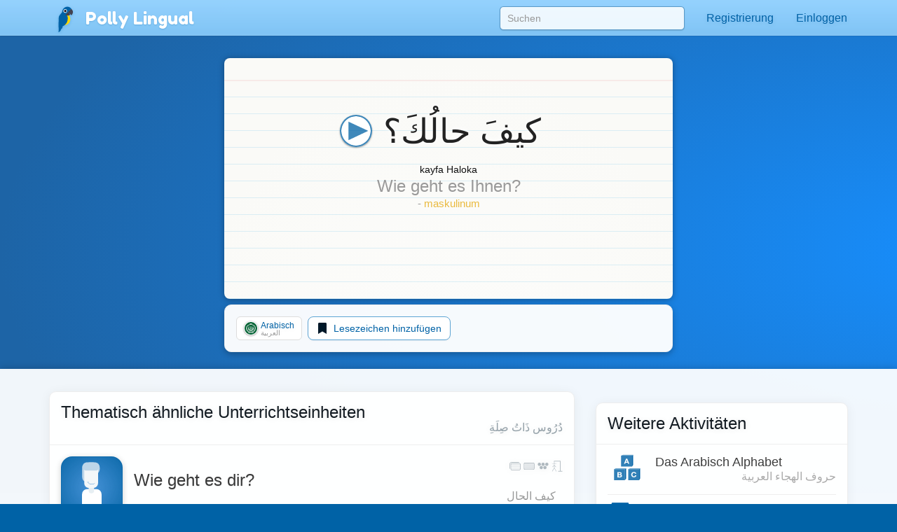

--- FILE ---
content_type: image/svg+xml
request_url: https://pollylingu.al/media/images/polly.svg
body_size: 523
content:
<?xml version="1.0" standalone="no"?>
<!DOCTYPE svg PUBLIC "-//W3C//DTD SVG 1.1//EN" "http://www.w3.org/Graphics/SVG/1.1/DTD/svg11.dtd">
<svg width="100%" height="100%" viewBox="0 0 1024 1024" version="1.1" xmlns="http://www.w3.org/2000/svg" xmlns:xlink="http://www.w3.org/1999/xlink" xml:space="preserve" style="fill-rule:evenodd;clip-rule:evenodd;stroke-linejoin:round;stroke-miterlimit:1.41421;">
    <g transform="matrix(0.5,0,0,0.5,359,314)">
        <path d="M659.5,379.8C659.5,127.6 455.7,-76.8 204.2,-76.8C-47.2,-76.8 -235,127.6 -235,379.8C-235,632 -47.3,836.4 204.2,836.4C455.7,836.4 659.5,632 659.5,379.8Z" style="fill:rgb(255,217,0);"/>
    </g>
    <g transform="matrix(0.5,0,0,0.5,359,314)">
        <path d="M-58.2,1152.8C-69.1,1257.1 -158,1359 -255,1389C-255,1389 -241.5,1226.8 -238.9,1168.2C-236.3,1109.7 -234.9,878.2 -234.9,878.2L-238.9,592.8C-98.3,638.9 57.9,778.2 60.2,943C61.8,1053.4 5.5,1117.8 -58.2,1152.8Z" style="fill:rgb(0,98,166);"/>
    </g>
    <g transform="matrix(0.5,0,0,0.5,359,314)">
        <path d="M867,-185.1C867,-87.1 808.7,2.9 751.7,73.5L485.8,-185.1L735.6,-435.6C792.6,-365 867,-283 867,-185.1Z" style="fill:rgb(66,66,81);"/>
    </g>
    <g transform="matrix(0.5,0,0,0.5,359,314)">
        <path d="M319.9,-6.6L744.6,-431.6C669.5,-524.5 566.7,-596 438.1,-596C211.8,-596 36.3,-411.9 28.4,-185.1C26.8,-140.5 -231,79.4 -234.4,229.1C-240.3,496.7 -243,1019 -243,1019C-119.1,978.5 463.1,927.7 463.1,288.5C463.2,167.3 406.8,59.8 319.9,-6.6Z" style="fill:rgb(0,98,166);"/>
    </g>
    <g transform="matrix(0.5,0,0,0.5,359,314)">
        <path d="M406.3,-262.5C406.3,-340.3 343.2,-403.3 265.4,-403.3C187.6,-403.3 124.5,-340.2 124.5,-262.5C124.5,-184.7 187.6,-121.7 265.4,-121.7C343.2,-121.6 406.3,-184.7 406.3,-262.5Z" style="fill:white;"/>
    </g>
    <g transform="matrix(0.5,0,0,0.5,359,314)">
        <path d="M358.2,-261.2C358.2,-311.6 317.4,-352.5 267.1,-352.5C216.8,-352.5 176,-311.6 176,-261.2C176,-210.8 216.8,-169.9 267.1,-169.9C317.5,-169.9 358.2,-210.7 358.2,-261.2Z" style="fill:rgb(15,15,30);"/>
    </g>
    <g transform="matrix(0.5,0,0,0.5,359,314)">
        <path d="M665.8,-3.8C614.4,58.2 539.8,93.7 451.8,93.7C384.9,93.7 323.5,70.9 275.3,32.7L493.4,-184.3L665.8,-3.8Z" style="fill:rgb(66,66,81);"/>
    </g>
</svg>
